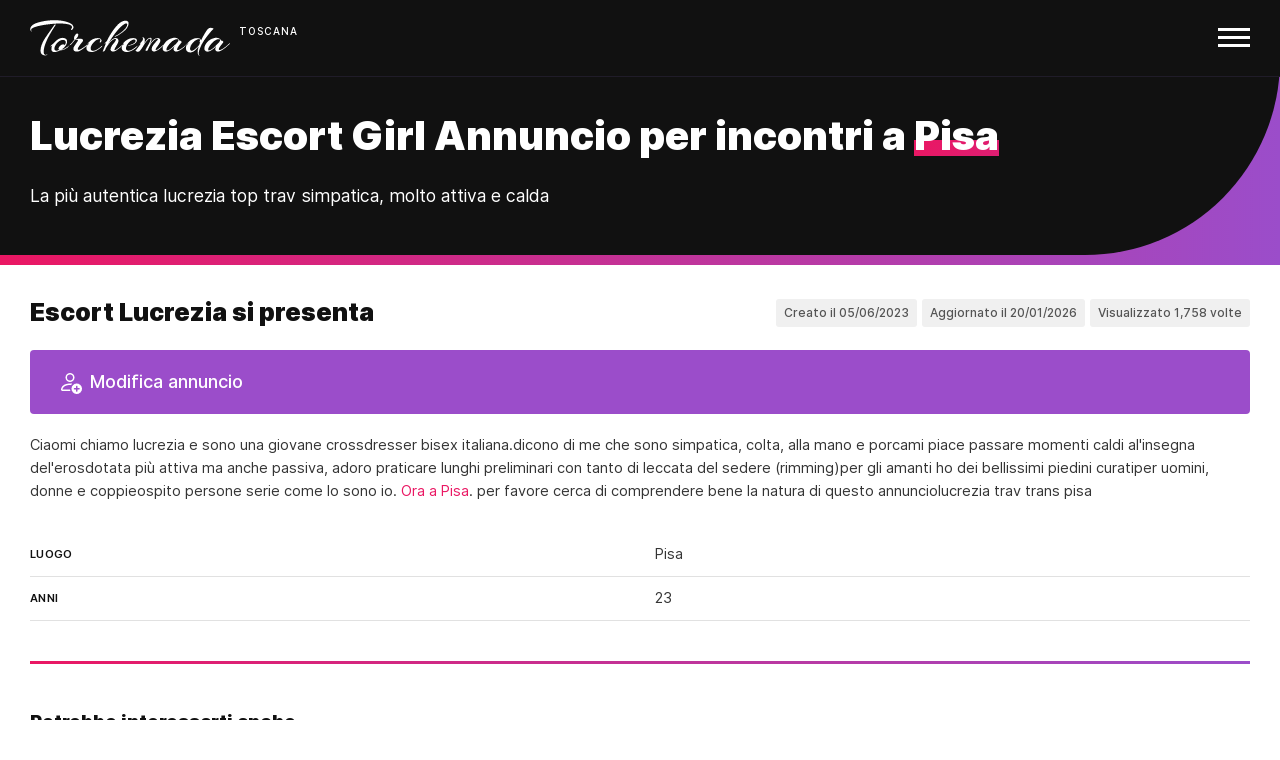

--- FILE ---
content_type: text/html; charset=UTF-8
request_url: https://www.torchemada.net/annuncio/3703113946/
body_size: 8583
content:
<!DOCTYPE html>
<html lang="it" data-domain="torchemada.net">

  <head>
    <meta charset="utf-8">
    <meta http-equiv="X-UA-Compatible" content="IE=edge">
    <meta name="viewport" content="width=device-width, initial-scale=1">

    <title>3703113946 Lucrezia Escort a Pisa, Annuncio incontri Pisa</title>
    <meta name='description' content="Lucrezia Escort a Pisa. Annuncio donna cerca uomo per un piacevole incontro. Servizi e numero di telefono di Lucrezia Girl Pisa">

		<link rel="apple-touch-icon" sizes="180x180" href="https://torchemada.r.worldssl.net/apple-touch-icon.png">
		<link rel="icon" type="image/png" sizes="32x32" href="https://torchemada.r.worldssl.net/favicon-32x32.png">
		<link rel="icon" type="image/png" sizes="16x16" href="https://torchemada.r.worldssl.net/favicon-16x16.png">
		<link rel="manifest" href="https://torchemada.r.worldssl.net/site.webmanifest">
				<link rel="mask-icon" href="https://torchemada.r.worldssl.net/safari-pinned-tab.svg" color="#000000">
		<meta name="msapplication-TileColor" content="#000000">
		<meta name="theme-color" content="#ffffff">
    
    <meta name="apple-mobile-web-app-capable" content="yes">
    <meta name="apple-mobile-web-app-status-bar-style" content="black">
    <meta name="apple-mobile-web-app-title" content="Torchemada">

    <meta name="rating" content="mature" />
		<meta name="referrer" content="no-referrer-when-downgrade" />
		<meta name="generator" content="FranklinBenSeo" />
		<link rel="image_src" href="https://torchemada.r.worldssl.net/assets/images/torchemada_logo.png" />
		<meta name="geo.region" content="IT" />

					<link type="text/css" rel="stylesheet" href="https://torchemada.r.worldssl.net/cache/css_20240617095537.css" />
		
		<meta name="csrf-param" content="authenticity_token"/>
		<meta name="csrf-token" content="GPbC6SA1+nHebTxzw0ZhTi8RjQo1ZJzOddQMGt0ZOOY="/>

    
	<link rel="canonical" href="https://www.torchemada.net/annuncio/3703113946/" />
	<link rel="alternate" hreflang="it" href="https://www.torchemada.net/annuncio/3703113946/" />
	<meta property="og:title" content='3703113946 Lucrezia Escort a Pisa, Annuncio incontri Pisa'>
	<meta property="og:type" content="website">
	<meta property="og:url" content="https://www.torchemada.net/annuncio/3703113946/">

	
			
  </head>

  <body class=' escort annunci-escort incontri-adulti'>
  	<div>

	  	
		  <header id="site-header">
  		<nav>
		    <input id="responsive-menu" type="checkbox">
		    <label for="responsive-menu">
		    	<a class="navbar-brand" title= "Torchemada annunci per adulti di incontri con escort" href="/">Torchemada</a> <span class="logo-sup regione-truncate">Toscana</span>
		    	<span id="menu-icon"></span>
		    </label>
		    <div id="overlay">
			    <div id="dl-menu" class="dl-menuwrapper">

			    	<ul class="dl-menu dl-menuopen">
			        <li><a title= "Torchemada annunci per adulti di incontri con escort" href="/">Home</a></li>

              <li>
			        	<a href="#navi">Escort Toscana <i class="fa fa-angle-right"></i></a>
			        	<ul class="dl-submenu">
																			<li><a href="/inserzioni-escort-arezzo-26/">Escort Arezzo</a></li>
																			<li><a href="/inserzioni-escort-firenze-2/">Escort Firenze</a></li>
																			<li><a href="/inserzioni-escort-grosseto-6/">Escort Grosseto</a></li>
																			<li><a href="/inserzioni-escort-livorno-25/">Escort Livorno</a></li>
																			<li><a href="/inserzioni-escort-lucca-7/">Escort Lucca</a></li>
																			<li><a href="/inserzioni-escort-massa_carrara-29/">Escort Massa Carrara</a></li>
																			<li><a href="/inserzioni-escort-pisa-5/">Escort Pisa</a></li>
																			<li><a href="/inserzioni-escort-pistoia-4/">Escort Pistoia</a></li>
																			<li><a href="/inserzioni-escort-prato-1/">Escort Prato</a></li>
																			<li><a href="/inserzioni-escort-siena-8/">Escort Siena</a></li>
																	</ul>
			        </li>

              <li>
			        	<a href="#navi">Escort Italia <i class="fa fa-angle-right"></i></a>
			        	<ul class="dl-submenu">
			      			<li><a href="/" title="Escort Italia">Escort Italia</a></li>
                  <li><a href="/regione-abruzzo" title="Escort Abruzzo">Escort Abruzzo</a></li>
                  <li><a href="/regione-basilicata" title="Escort Basilicata">Escort Basilicata</a></li>
                  <li><a href="/regione-calabria" title="Escort Calabria">Escort Calabria</a></li>
                  <li><a href="/regione-campania" title="Escort Campania">Escort Campania</a></li>
                  <li><a href="/regione-emiliaromagna" title="Escort Emilia Romagna">Escort Emilia Romagna</a></li>
                  <li><a href="/regione-friuliveneziagiulia" title="Escort Friuli Venezia Giulia">Escort Friuli Venezia Giulia</a></li>
                  <li><a href="/regione-lazio" title="Escort Lazio">Escort Lazio</a></li>
                  <li><a href="/regione-liguria" title="Escort Liguria">Escort Liguria</a></li>
                  <li><a href="/regione-lombardia" title="Escort Lombardia">Escort Lombardia</a></li>
                  <li><a href="/regione-marche" title="Escort Marche">Escort Marche</a></li>
                  <li><a href="/regione-molise" title="Escort Molise">Escort Molise</a></li>
                  <li><a href="/regione-piemonte" title="Escort Piemonte">Escort Piemonte</a></li>
                  <li><a href="/regione-puglia" title="Escort Puglia">Escort Puglia</a></li>
                  <li><a href="/regione-sardegna" title="Escort Sardegna">Escort Sardegna</a></li>
                  <li><a href="/regione-sicilia" title="Escort Sicilia">Escort Sicilia</a></li>
                  <li><a href="/regione-toscana" title="Escort Toscana">Escort Toscana</a></li>
                  <li><a href="/regione-trentinoaltoadige" title="Escort Trentino Alto Adige">Escort Trentino Alto Adige</a></li>
                  <li><a href="/regione-umbria" title="Escort Umbria">Escort Umbria</a></li>
                  <li><a href="/regione-valledaosta" title="Escort Valle d'Aosta">Escort Valle d'Aosta</a></li>
                  <li><a href="/regione-veneto" title="Escort Veneto">Escort Veneto</a></li>
						    </ul>
			        </li>

															<li>
									<a href="#navi">Donna cerca uomo <i class="fa fa-angle-right"></i></a>
									<ul class="dl-submenu">
																					<li><a href="/donna-cerca-uomo-arezzo-26/">Donna cerca uomo Arezzo</a></li>
																					<li><a href="/donna-cerca-uomo-firenze-2/">Donna cerca uomo Firenze</a></li>
																					<li><a href="/donna-cerca-uomo-grosseto-6/">Donna cerca uomo Grosseto</a></li>
																					<li><a href="/donna-cerca-uomo-livorno-25/">Donna cerca uomo Livorno</a></li>
																					<li><a href="/donna-cerca-uomo-lucca-7/">Donna cerca uomo Lucca</a></li>
																					<li><a href="/donna-cerca-uomo-massa_carrara-29/">Donna cerca uomo Massa Carrara</a></li>
																					<li><a href="/donna-cerca-uomo-pisa-5/">Donna cerca uomo Pisa</a></li>
																					<li><a href="/donna-cerca-uomo-pistoia-4/">Donna cerca uomo Pistoia</a></li>
																					<li><a href="/donna-cerca-uomo-prato-1/">Donna cerca uomo Prato</a></li>
																					<li><a href="/donna-cerca-uomo-siena-8/">Donna cerca uomo Siena</a></li>
																			</ul>
								</li>
														
                              <li>
                  <a href="#navi">Cerca per tipo <i class="fa fa-angle-right"></i></a>
                  <ul class="dl-submenu">
                                          <li><a href="/special-escort-analsex-183/">Escort Analsex</a></li>
                                          <li><a href="/special-escort-asiatiche-178/">Escort Asiatiche</a></li>
                                          <li><a href="/special-escort-bbw-172/">Escort BBW</a></li>
                                          <li><a href="/special-escort-brasiliane-155/">Escort Brasiliane</a></li>
                                          <li><a href="/special-escort-cinesi_-156/">Escort Cinesi </a></li>
                                          <li><a href="/special-escort-coppia_-198/">Escort Coppia </a></li>
                                          <li><a href="/special-escort-coreane-187/">Escort Coreane</a></li>
                                          <li><a href="/special-escort-a_domicilio-158/">Escort a Domicilio</a></li>
                                          <li><a href="/special-escort-forum-191/">Escort Forum</a></li>
                                          <li><a href="/special-escort-esotiche-197/">Escort Esotiche</a></li>
                                          <li><a href="/special-escort-fetish-199/">Escort Fetish</a></li>
                                          <li><a href="/special-escort-foto_vere-160/">Escort Foto Vere</a></li>
                                          <li><a href="/special-escort-giapponesi-161/">Escort Giapponesi</a></li>
                                          <li><a href="/special-escort-giovani-192/">Escort Giovani</a></li>
                                          <li><a href="/special-escort-granny-176/">Escort Granny</a></li>
                                          <li><a href="/special-escort-italiane-162/">Escort Italiane</a></li>
                                          <li><a href="/special-escort-massaggi-164/">Escort Massaggi</a></li>
                                          <li><a href="/special-escort-mature-165/">Escort Mature</a></li>
                                          <li><a href="/special-escort-milf-177/">Escort Milf</a></li>
                                          <li><a href="/special-escort-mistress_-175/">Escort Mistress  </a></li>
                                          <li><a href="/special-escort-nere-166/">Escort Nere</a></li>
                                          <li><a href="/special-escort-novita-174/">Escort Novità</a></li>
                                          <li><a href="/special-escort-orientali-167/">Escort Orientali</a></li>
                                          <li><a href="/special-escort-piedi-195/">Escort Piedi</a></li>
                                          <li><a href="/special-escort-pissing-185/">Escort Pissing</a></li>
                                          <li><a href="/special-escort-pompino_al_naturale-188/">Escort Pompino al naturale</a></li>
                                          <li><a href="/special-escort-russe-168/">Escort Russe</a></li>
                                          <li><a href="/special-escort-seni_grandi-173/">Escort Seni grandi</a></li>
                                          <li><a href="/special-escort-seno_naturale-194/">Escort Seno naturale</a></li>
                                          <li><a href="/special-escort-seni_piccoli-179/">Escort Seni piccoli</a></li>
                                          <li><a href="/special-escort-spagnole-169/">Escort Spagnole</a></li>
                                          <li><a href="/special-escort-strap_on-186/">Escort Strap-on</a></li>
                                          <li><a href="/special-escort-thailandesi-182/">Escort Thailandesi</a></li>
                                          <li><a href="/special-escort-top-163/">Escort Top</a></li>
                                          <li><a href="/special-escort-trans-193/">Escort Trans</a></li>
                                          <li><a href="/special-escort-ungheresi-171/">Escort Ungheresi</a></li>
                                      </ul>
                </li>
              
			        <li><a href="/sigle-e-acronimi">Sigle & Acronimi</a></li>
			        <li><a href="/chi-siamo">Chi siamo</a></li>
			        <li><a href="/contatti">Contatti</a></li>
			        <li><a href="/partner">Siti partner</a></li>

															<li class="outline"><a class="btn btn-primary" href="/account/accedi">Pubblica annuncio</a></li>
										      </ul>
			    </div>
		    </div>
		  </nav>
  	</header>

	  	

	<div id="intro" class="header-with-bottom-gradient">
		<h1>Lucrezia Escort Girl Annuncio per incontri a <span class="font-highlight">Pisa</span></h1>

		<p>
			La più autentica lucrezia top trav simpatica, molto attiva e calda<br>
					</p>

			</div>

	<div class="bg-gradient"></div>



			<div id="content">

						
			

	<div class="d-lg-flex-heading">
		<div class="">
			<h2>Escort Lucrezia si presenta</h2>
		</div>
		<div class="">
			<div class="dates_box">
								
																			<span class="tag fs-small">Creato il 05/06/2023</span>
				
																		
									<span class="tag fs-small">Aggiornato il 20/01/2026</span>
				
				<span class="tag fs-small">Visualizzato 1,758 volte</span>
			</div>
		</div>
	</div>

	<div class="row">

		
		<div class="col-lg-12">

			<div style="padding-bottom: 10px;">
				<div class="d-flex-xxl" style="gap: 10px;">

					
					
											<a href="/account/annunci/3703113946/reclama" data-toggle="tooltip" data-placement="top" title="È il tuo telefono? Reclama questo annuncio per poter gestire foto e testi." class="button btn2 btn2-primary d-flex align-items-center justify-content-center" style="">
							<svg style="flex: 40px 0 0;" xmlns="http://www.w3.org/2000/svg" width="24" height="24" fill="currentColor" class="bi bi-person-add" viewBox="0 0 16 16">
								<path d="M12.5 16a3.5 3.5 0 1 0 0-7 3.5 3.5 0 0 0 0 7Zm.5-5v1h1a.5.5 0 0 1 0 1h-1v1a.5.5 0 0 1-1 0v-1h-1a.5.5 0 0 1 0-1h1v-1a.5.5 0 0 1 1 0Zm-2-6a3 3 0 1 1-6 0 3 3 0 0 1 6 0ZM8 7a2 2 0 1 0 0-4 2 2 0 0 0 0 4Z"/>
								<path d="M8.256 14a4.474 4.474 0 0 1-.229-1.004H3c.001-.246.154-.986.832-1.664C4.484 10.68 5.711 10 8 10c.26 0 .507.009.74.025.226-.341.496-.65.804-.918C9.077 9.038 8.564 9 8 9c-5 0-6 3-6 4s1 1 1 1h5.256Z"/>
							</svg>
							<span style="flex-grow: 1; text-align: left;">Modifica annuncio</span>
						</a>
						

				</div>
			</div>

			
			<div class="fs-small">Ciaomi chiamo lucrezia e sono una giovane crossdresser bisex italiana.dicono di me che sono simpatica, colta, alla mano e porcami piace passare momenti caldi al'insegna del'erosdotata più attiva ma anche passiva, adoro praticare lunghi preliminari con tanto di leccata del sedere (rimming)per gli amanti ho dei bellissimi piedini curatiper uomini, donne e coppieospito persone serie come lo sono io.  <a href="/annunci-escort-pisa-5/"> Ora a Pisa</a>. per favore cerca di comprendere bene la natura di questo annunciolucrezia trav trans pisa</div>

						<table class="fs-small table-urls" style="margin: 30px 0 0 0;">
				<tr>
					<th style="width: 50%;">Luogo</th>
					<td>Pisa</td>
				</tr>
																						<tr>
								<th>Anni</th>
								<td>23</td>
							</tr>
																		</table>
		
			
		</div>
	</div>

	
	
	<hr>

<h3>Potrebbe interessarti anche...</h3>


  
    
  <ul class="row list-unstyled annunciitalia">

        <li class="col-xs-1 col-12 col-sm-6 col-md-6 col-lg-6 col-xl-4 col-xxl-3"><a href="/regione-toscana" title="Annunci escort Toscana">Escort Toscana</a></li>

                                                                                                                                                                                                                                                                                                                                                                              
              <li class="col-xs-1 col-12 col-sm-6 col-md-6 col-lg-6 col-xl-4 col-xxl-3"><a href="/inserzioni-escort-pisa-5/">Escort Pisa</a></li>
    
                          <li class="col-xs-1 col-12 col-sm-6 col-md-6 col-lg-6 col-xl-4 col-xxl-3"><a href="/inserzioni-escort-casale_marittimo-794/">Escort Casale Marittimo</a></li>
                                <li class="col-xs-1 col-12 col-sm-6 col-md-6 col-lg-6 col-xl-4 col-xxl-3"><a href="/inserzioni-escort-fauglia-714/">Escort Fauglia</a></li>
                                <li class="col-xs-1 col-12 col-sm-6 col-md-6 col-lg-6 col-xl-4 col-xxl-3"><a href="/inserzioni-escort-calci-966/">Escort Calci</a></li>
                                <li class="col-xs-1 col-12 col-sm-6 col-md-6 col-lg-6 col-xl-4 col-xxl-3"><a href="/inserzioni-escort-montecatini_val_di_cecina-801/">Escort Montecatini Val di Cecina</a></li>
                                                                                                                                                                                                                                                                                                                                        
                                                            <li class="col-xs-1 col-12 col-sm-6 col-md-6 col-lg-6 col-xl-4 col-xxl-3"><a href="/donna-cerca-uomo-pisa-5/">Donna cerca uomo Pisa</a></li>
                  
    
  </ul>

	
			
		<div class="row">
										
															 											
					
<div class="col-xs-12 col-12 col-sm-12 col-md-6 col-lg-6 col-xl-4 col-xxl-3">
	<a class="card" href="/annuncio/3512604294/" title="Escort Vogliosa Esibizionista Pisa">

		<div class="card--image">
			<img alt="Escort Vogliosa Esibizionista Pisa" class="lazyload" data-sizes="auto" data-src="https://cdn.torchemada.net/tb/w200-h300-c2:3/imgbis/foto/0/0/00-01720e326217b74eb7c0028c5dced0f9.jpg" src="https://torchemada.r.worldssl.net/torchemada-escort.jpg" title="Escort Vogliosa Esibizionista Pisa" height="300" width="200">
		</div>

		<div class="card--contents">
			<h4 class="card--title">Vogliosa Esibizionista</h4>
			<div><p>Offro un servizio completo che include il lato B, massaggi rilassanti, baci appassionati e la possibilit&agrave; di sperimentare tutte le posizioni che desideri. Sono qui per farti vivere momenti di piacere e soddisfare le tue fantasie. Contattami per prenotare il tuo appuntamento a Pisa</p></div>
		</div>

		<div class="card--footer">
			Escort Pisa 
			<span style="border-left: 1px solid #d7d7d7; margin-left: 6px; padding-left: 10px;">
				19 
									fotografie
							</span>
		</div>

	</a>
</div>									
							
															 											
					
<div class="col-xs-12 col-12 col-sm-12 col-md-6 col-lg-6 col-xl-4 col-xxl-3">
	<a class="card" href="/annuncio/3501034079/" title="Escort Strepitosa Maestra Pisa">

		<div class="card--image">
			<img alt="Escort Strepitosa Maestra Pisa" class="lazyload" data-sizes="auto" data-src="https://cdn.torchemada.net/tb/w200-h300-c2:3/imgbis/foto/8/6/86-d447cd54d30a665086227e211a43e61c.jpg" src="https://torchemada.r.worldssl.net/torchemada-escort.jpg" title="Escort Strepitosa Maestra Pisa" height="300" width="200">
		</div>

		<div class="card--contents">
			<h4 class="card--title">Strepitosa Maestra</h4>
			<div>salve signore, è single o ha un coniuge trascurato? anche tu, come me, cerchi occasionalmente intimità e/o erotismo? ma anche le buone conversazioni non dovrebbero essere trascurate. hai una mentalità aperta e una mentalità aperta e forse vuoi sperimentare qualcosa di nuovo? sono una donna matura che ti cerca. magari contattaci e vedremo se abbiamo le stesse preferenze. saluti</div>
		</div>

		<div class="card--footer">
			Escort Pisa 
			<span style="border-left: 1px solid #d7d7d7; margin-left: 6px; padding-left: 10px;">
				3 
									fotografie
							</span>
		</div>

	</a>
</div>									
							
															 											
					
<div class="col-xs-12 col-12 col-sm-12 col-md-6 col-lg-6 col-xl-4 col-xxl-3">
	<a class="card" href="/annuncio/3773909678/" title="Escort Felina Sensuale Pisa">

		<div class="card--image">
			<img alt="Escort Felina Sensuale Pisa" class="lazyload" data-sizes="auto" data-src="https://cdn.torchemada.net/tb/w200-h300-c2:3/imgbis/foto/6/7/67-b377c53ac4418b7f6f1bcdd690534f14.jpg" src="https://torchemada.r.worldssl.net/torchemada-escort.jpg" title="Escort Felina Sensuale Pisa" height="300" width="200">
		</div>

		<div class="card--contents">
			<h4 class="card--title">Felina Sensuale</h4>
			<div>disponibile per massaggi e piacere sessuale a pagamento con tutte le pratiche</div>
		</div>

		<div class="card--footer">
			Escort Pisa 
			<span style="border-left: 1px solid #d7d7d7; margin-left: 6px; padding-left: 10px;">
				3 
									fotografie
							</span>
		</div>

	</a>
</div>									
							
															 											
					
<div class="col-xs-12 col-12 col-sm-12 col-md-6 col-lg-6 col-xl-4 col-xxl-3">
	<a class="card" href="/annuncio/3927550836/" title="Escort Strepitosa Coinvolgente Pisa">

		<div class="card--image">
			<img alt="Escort Strepitosa Coinvolgente Pisa" class="lazyload" data-sizes="auto" data-src="https://cdn.torchemada.net/tb/w200-h300-c2:3/imgbis/foto/8/4/84-883a5f286bcec7480b1cdd47b7fdfbec.jpg" src="https://torchemada.r.worldssl.net/torchemada-escort.jpg" title="Escort Strepitosa Coinvolgente Pisa" height="300" width="200">
		</div>

		<div class="card--contents">
			<h4 class="card--title">Strepitosa Coinvolgente</h4>
			<div>baciami +leccami +69 +venuta in bocca anche di più, amante del piacere in tutte le forme... arrapante amante insaziabile ,prendimi a pecorina ,69,lato b,pioggia dorata pompini liberi fino alla fine, vibra show, strap-on-on on, adorazione dei piedidoppia penetrazione, il mio posto e pulito ed molto riservato massaggio completo</div>
		</div>

		<div class="card--footer">
			Escort Pisa 
			<span style="border-left: 1px solid #d7d7d7; margin-left: 6px; padding-left: 10px;">
				5 
									fotografie
							</span>
		</div>

	</a>
</div>									
							
															 											
					
<div class="col-xs-12 col-12 col-sm-12 col-md-6 col-lg-6 col-xl-4 col-xxl-3">
	<a class="card" href="/annuncio/3532001039/" title="Escort Abile, per esperienze uniche Pisa">

		<div class="card--image">
			<img alt="Escort Abile, per esperienze uniche Pisa" class="lazyload" data-sizes="auto" data-src="https://cdn.torchemada.net/tb/w200-h300-c2:3/imgbis/foto/3/3/33-49f487015fbc2c720378239bb05e6c8a.jpg" src="https://torchemada.r.worldssl.net/torchemada-escort.jpg" title="Escort Abile, per esperienze uniche Pisa" height="300" width="200">
		</div>

		<div class="card--contents">
			<h4 class="card--title">Abile, per esperienze uniche</h4>
			<div><p>Ciao ragazzi! Se siete alla ricerca di un'esperienza indimenticabile, sono qui per offrirvi tutto il piacere che desiderate. Mi trovo a Pisa e sono pronta a rendere ogni momento speciale. Lasciati andare, vieni a scoprirmi e a vivere insieme un incontro unico. Ti aspetto!</p></div>
		</div>

		<div class="card--footer">
			Escort Pisa 
			<span style="border-left: 1px solid #d7d7d7; margin-left: 6px; padding-left: 10px;">
				27 
									fotografie
							</span>
		</div>

	</a>
</div>									
							
															 											
					
<div class="col-xs-12 col-12 col-sm-12 col-md-6 col-lg-6 col-xl-4 col-xxl-3">
	<a class="card" href="/annuncio/3510965716/" title="Escort Donna matura per giochi erotici Pisa">

		<div class="card--image">
			<img alt="Escort Donna matura per giochi erotici Pisa" class="lazyload" data-sizes="auto" data-src="https://cdn.torchemada.net/tb/w200-h300-c2:3/imgbis/foto/2/8/28-ee2bab1cc866600fc881aa86979030ee.jpg" src="https://torchemada.r.worldssl.net/torchemada-escort.jpg" title="Escort Donna matura per giochi erotici Pisa" height="300" width="200">
		</div>

		<div class="card--contents">
			<h4 class="card--title">Donna matura per giochi erotici</h4>
			<div><p>Donna, scopri la mia essenza a Pisa. Matura e autentica, adoro essere leccata sulla mia figa carnosa, fino al punto di sborrare sotto una pioggia dorata. Quello che dico, lo vivo: le mie foto sono reali e lo specchio del mio istinto sfrenato. Immagina una donna matura, incredibilmente eccitata, capace di sprigionare una pioggia dorata intensa &ndash; come un fiume in piena &ndash; con il grilletto sempre acceso e un desiderio travolgente. Quando mi ciuccierai, preparati a ricevere uno spruzzo cos&igrave; abbondante da trasformarsi in una doccia, mentre le mie gambe si muovono con energia.
Uso la mia lingua con maestria, dedita a fare ditalini nel tuo culo, e non mi dispiace se ti intrattieni mentre mi lascio andare alla mia auto-stimolazione. Sono matura, con una figa eccezionale e una conoscenza profonda del piacere, e faccio tutto questo per divertirmi. Possiamo prenderci tutto il tempo che desideri: sono una vera trasgressiva e ho a disposizione ogni giochino per rendere l'incontro indimenticabile.
Immagina di condividerci una doccia insieme, mentre ti faccio assaggiare la mia pioggia dorata, per poi condurti sul letto dove proverai la sensazione intensa di un soffocamento erotico. Mi adager&ograve; su di te, facendo scorrere la mia figa lungo la tua bocca e bagnandoti i capelli con il mio piacere. L'ambiente in cui ti aspetto &egrave; tranquillo, elegante e curato nei minimi dettagli. Chiamami e lasciati trasportare in un'esperienza fuori dal comune.</p></div>
		</div>

		<div class="card--footer">
			Escort Pisa 
			<span style="border-left: 1px solid #d7d7d7; margin-left: 6px; padding-left: 10px;">
				11 
									fotografie
							</span>
		</div>

	</a>
</div>									
							
															 											
					
<div class="col-xs-12 col-12 col-sm-12 col-md-6 col-lg-6 col-xl-4 col-xxl-3">
	<a class="card" href="/annuncio/3508575580/" title="Escort Strepitosa Studentessa Pisa">

		<div class="card--image">
			<img alt="Escort Strepitosa Studentessa Pisa" class="lazyload" data-sizes="auto" data-src="https://cdn.torchemada.net/tb/w200-h300-c2:3/imgbis/foto/2/5/25-3e156157ab50a67999fec6d5485d0529.jpg" src="https://torchemada.r.worldssl.net/torchemada-escort.jpg" title="Escort Strepitosa Studentessa Pisa" height="300" width="200">
		</div>

		<div class="card--contents">
			<h4 class="card--title">Strepitosa Studentessa</h4>
			<div>una vera porcellina �. la più porca e più sexy foto vere �.vieni a farti una bella scopata � vieni da me i ti farò godere...��.no ti pentirai mai..,.. mi trovi pronta per farti divertire sono multo pulita il posto e tranquillo ti auguro una bella giornata amore</div>
		</div>

		<div class="card--footer">
			Escort Pisa 
			<span style="border-left: 1px solid #d7d7d7; margin-left: 6px; padding-left: 10px;">
				8 
									fotografie
							</span>
		</div>

	</a>
</div>									
							
															 											
					
<div class="col-xs-12 col-12 col-sm-12 col-md-6 col-lg-6 col-xl-4 col-xxl-3">
	<a class="card" href="/annuncio/3451387019/" title="Escort Vogliosa Femmina Pisa">

		<div class="card--image">
			<img alt="Escort Vogliosa Femmina Pisa" class="lazyload" data-sizes="auto" data-src="https://cdn.torchemada.net/tb/w200-h300-c2:3/imgbis/foto/1/4/14-d2f9909b92f9b6bd05bf409cf276dacc.jpg" src="https://torchemada.r.worldssl.net/torchemada-escort.jpg" title="Escort Vogliosa Femmina Pisa" height="300" width="200">
		</div>

		<div class="card--contents">
			<h4 class="card--title">Vogliosa Femmina</h4>
			<div>novità️bella donna</div>
		</div>

		<div class="card--footer">
			Escort Pisa 
			<span style="border-left: 1px solid #d7d7d7; margin-left: 6px; padding-left: 10px;">
				9 
									fotografie
							</span>
		</div>

	</a>
</div>									
							
															 											
					
<div class="col-xs-12 col-12 col-sm-12 col-md-6 col-lg-6 col-xl-4 col-xxl-3">
	<a class="card" href="/annuncio/3200281375/" title="Escort Estremamente calda Pisa">

		<div class="card--image">
			<img alt="Escort Estremamente calda Pisa" class="lazyload" data-sizes="auto" data-src="https://cdn.torchemada.net/tb/w200-h300-c2:3/imgbis/foto/3/3/33-72d245964d0c4077b9e13a998278dc35.jpg" src="https://torchemada.r.worldssl.net/torchemada-escort.jpg" title="Escort Estremamente calda Pisa" height="300" width="200">
		</div>

		<div class="card--contents">
			<h4 class="card--title">Estremamente calda</h4>
			<div><p>Ciao, sono estremamente calda per te e desidero che tu mi faccia sentire ancora pi&ugrave; passione. Ti offro un&rsquo;esperienza sessuale autentica al 100%: ti assicuro che ti far&agrave; sentire benissimo. Inoltre, ti propongo massaggi rilassanti.</p></div>
		</div>

		<div class="card--footer">
			Escort Pisa 
			<span style="border-left: 1px solid #d7d7d7; margin-left: 6px; padding-left: 10px;">
				8 
									fotografie
							</span>
		</div>

	</a>
</div>									
							
															 											
					
<div class="col-xs-12 col-12 col-sm-12 col-md-6 col-lg-6 col-xl-4 col-xxl-3">
	<a class="card" href="/annuncio/3319967859/" title="Escort Strepitosa Sirena Pisa">

		<div class="card--image">
			<img alt="Escort Strepitosa Sirena Pisa" class="lazyload" data-sizes="auto" data-src="https://cdn.torchemada.net/tb/w200-h300-c2:3/imgbis/foto/2/0/20-e12c2801d0f8c3dac49b1d38755b6a8c.jpg" src="https://torchemada.r.worldssl.net/torchemada-escort.jpg" title="Escort Strepitosa Sirena Pisa" height="300" width="200">
		</div>

		<div class="card--contents">
			<h4 class="card--title">Strepitosa Sirena</h4>
			<div>figa succosa da leccare - 69 e tettona naturale massaggio prostatico..sexy corpo perfetto... bella, ma soprattutto una gran pompinara... la mia pompa selvaggia ã unica al mondo... non uso le mani... mordo, lecco, succhio, sputo, lo riprendo... completissima con una figa stretta... saporita.. tutta da leccare... da penetrare... da perdere la testapronta a farti impazzire di piacere !!! vieni a godere con le mie attenzioniâ disponibilissima ad esaudire tutte le tue fantasie preliminari da urlo..bravissima a succhiare il tuo bel cazzo duro...me lo mangio meglio di un gelato.amante del 69 naturale...amo essere leccata.scopami a pecorinamassaggi erotici !!...massaggio prostatico seghe a 2 manicosa potrai fare: massaggio erotico succhiare tette pompino gola profonda venire in bocca sesso in tutte le posizioni</div>
		</div>

		<div class="card--footer">
			Escort Pisa 
			<span style="border-left: 1px solid #d7d7d7; margin-left: 6px; padding-left: 10px;">
				4 
									fotografie
							</span>
		</div>

	</a>
</div>									
							
															 											
					
<div class="col-xs-12 col-12 col-sm-12 col-md-6 col-lg-6 col-xl-4 col-xxl-3">
	<a class="card" href="/annuncio/3501297236/" title="Escort Trasgressiva Esibizionista Pisa">

		<div class="card--image">
			<img alt="Escort Trasgressiva Esibizionista Pisa" class="lazyload" data-sizes="auto" data-src="https://cdn.torchemada.net/tb/w200-h300-c2:3/imgbis/foto/8/1/81-6447dbdf573b7c3d3080626bcb880cae.jpg" src="https://torchemada.r.worldssl.net/torchemada-escort.jpg" title="Escort Trasgressiva Esibizionista Pisa" height="300" width="200">
		</div>

		<div class="card--contents">
			<h4 class="card--title">Trasgressiva Esibizionista</h4>
			<div><p>Sono Sara, una dolcissima e giovane signora romana pronta a farti vivere un incontro di vero piacere. Sono molto disponibile e paziente, e ti accoglier&ograve; in un ambiente riservato e molto pulito, dove potrai sentirti a tuo agio. Offro anche ottimi e rilassanti massaggi, sia da sola che in compagnia di una mia intrigante amica per sessioni a quattro mani che ti faranno dimenticare lo stress e godere di un momento di assoluto benessere. Ti prego di notare che non rispondo ai numeri anonimi e preferisco incontrare solo italiani. Ti aspetto a Pisa per regalarti momenti di pura e autentica soddisfazione.</p></div>
		</div>

		<div class="card--footer">
			Escort Pisa 
			<span style="border-left: 1px solid #d7d7d7; margin-left: 6px; padding-left: 10px;">
				5 
									fotografie
							</span>
		</div>

	</a>
</div>									
							
															 											
					
<div class="col-xs-12 col-12 col-sm-12 col-md-6 col-lg-6 col-xl-4 col-xxl-3">
	<a class="card" href="/annuncio/3927647751/" title="Escort Trasgressiva Amabile Pisa">

		<div class="card--image">
			<img alt="Escort Trasgressiva Amabile Pisa" class="lazyload" data-sizes="auto" data-src="https://cdn.torchemada.net/tb/w200-h300-c2:3/imgbis/foto/0/7/07-6dddd1ebb97a4c39a4cf5a20e1b46f60.jpg" src="https://torchemada.r.worldssl.net/torchemada-escort.jpg" title="Escort Trasgressiva Amabile Pisa" height="300" width="200">
		</div>

		<div class="card--contents">
			<h4 class="card--title">Trasgressiva Amabile</h4>
			<div>baciami +leccami +69 +venuta in bocca anche di più, amante del piacere in tutte le forme... arrapante amante insaziabile ,prendimi a pecorina ,69,lato b,pioggia dorata pompini liberi fino alla fine, vibra show, strap-on-on on, adorazione dei piedidoppia penetrazione, il mio posto e pulito ed molto riservato massaggio completo</div>
		</div>

		<div class="card--footer">
			Escort Pisa 
			<span style="border-left: 1px solid #d7d7d7; margin-left: 6px; padding-left: 10px;">
				9 
									fotografie
							</span>
		</div>

	</a>
</div>									
					</div>

	
			<hr>
		<h3>Fonti per l'annuncio Lucrezia Pisa</h3>
		<table class="fs-small table-urls">
			<tr>
				<th>Sito web</th>
				<th style="text-align: right;">N. URL</th>
			</tr>
																	<tr>
												<td><span style="word-break: break-all;">pisa.bakecaincontrii.com</span></td>
						<td style="text-align: right;">4</td>
					</tr>
														</table>
	
					<hr>
		<h3>Sorgenti per l'annuncio Lucrezia Pisa</h3>
		<table class="fs-small table-urls" style="font-size: 14px;">
			<tr>
				<th>Data</th>
				<th>URL</th>
			</tr>
											<tr>
					<td><span style="white-space: nowrap;">19/01/2026 14:02</span></td>
										<td><span style="word-break: break-all;">https://pisa.bakecaincontrii.com/donna-cerca-uomo/la-piu-autentica-lucrezia-top-trav-simpatica-molto-attiva-e-calda-bacio-nero-it49lkx62/</span></td>
				</tr>
															<tr>
					<td><span style="white-space: nowrap;">19/01/2026 14:02</span></td>
										<td><span style="word-break: break-all;">https://pisa.bakecaincontrii.com/donna-cerca-uomo/la-piu-autentica-lucrezia-top-trav-simpatica-molto-attiva-e-calda-it1pdo5hk/</span></td>
				</tr>
															<tr>
					<td><span style="white-space: nowrap;">19/01/2026 14:02</span></td>
										<td><span style="word-break: break-all;">https://pisa.bakecaincontrii.com/donna-cerca-uomo/la-piu-autentica-lucrezia-top-trav-simpatica-molto-attiva-e-calda-lunica-che-lecca-il-sedere-it67776e9/</span></td>
				</tr>
															<tr>
					<td><span style="white-space: nowrap;">19/01/2026 14:02</span></td>
										<td><span style="word-break: break-all;">https://pisa.bakecaincontrii.com/donna-cerca-uomo/la-piu-autentica-lucrezia-trav-it1gdkksw/</span></td>
				</tr>
									</table>
	


			<hr>

			<div id="footer">

				<blockquote>
					<p><i class="fa fa-quote-left"></i> I piaceri sensuali passano e svaniscono in un batter d'occhio, ma l'amicizia tra noi, la reciproca confidenza, le delizie del cuore, l'incantesimo dell'anima, queste cose non periscono, non possono essere distrutte. Ti amerò fino alla morte.</p>
					<cite>Voltaire</cite>
				</blockquote>

                        
				<p class="copy">© <span id="copy">2020</span>. New Torchemada.net - <strong>Sito di annunci per adulti: <a href="/regione-toscana">Incontri con Escort in Toscana</a></strong>.</p>

			</div>
		</div>

			
  	</div>

					<script type="text/javascript" src="https://torchemada.r.worldssl.net/cache/javascript_20240617095538.js" charset="utf-8"></script>
		
    

    
    <script>
		  (function(i,s,o,g,r,a,m){i['GoogleAnalyticsObject']=r;i[r]=i[r]||function(){
		  (i[r].q=i[r].q||[]).push(arguments)},i[r].l=1*new Date();a=s.createElement(o),
		  m=s.getElementsByTagName(o)[0];a.async=1;a.src=g;m.parentNode.insertBefore(a,m)
		  })(window,document,'script','//www.google-analytics.com/analytics.js','ga');

		  ga('create', 'UA-51564554-1', 'torchemada.net');
		  ga('set', 'anonymizeIp', true);
		  ga('send', 'pageview');

		</script>
		<!-- Google Tag Manager -->
		<script>(function(w,d,s,l,i){w[l]=w[l]||[];w[l].push({'gtm.start':
		new Date().getTime(),event:'gtm.js'});var f=d.getElementsByTagName(s)[0],
		j=d.createElement(s),dl=l!='dataLayer'?'&l='+l:'';j.async=true;j.src=
		'https://sstm.torchemada.net/heyier.js?id='+i+dl;f.parentNode.insertBefore(j,f);
		})(window,document,'script','dataLayer','GTM-T2DPL3B');</script>
		<!-- End Google Tag Manager -->
		
  </body>
</html>
